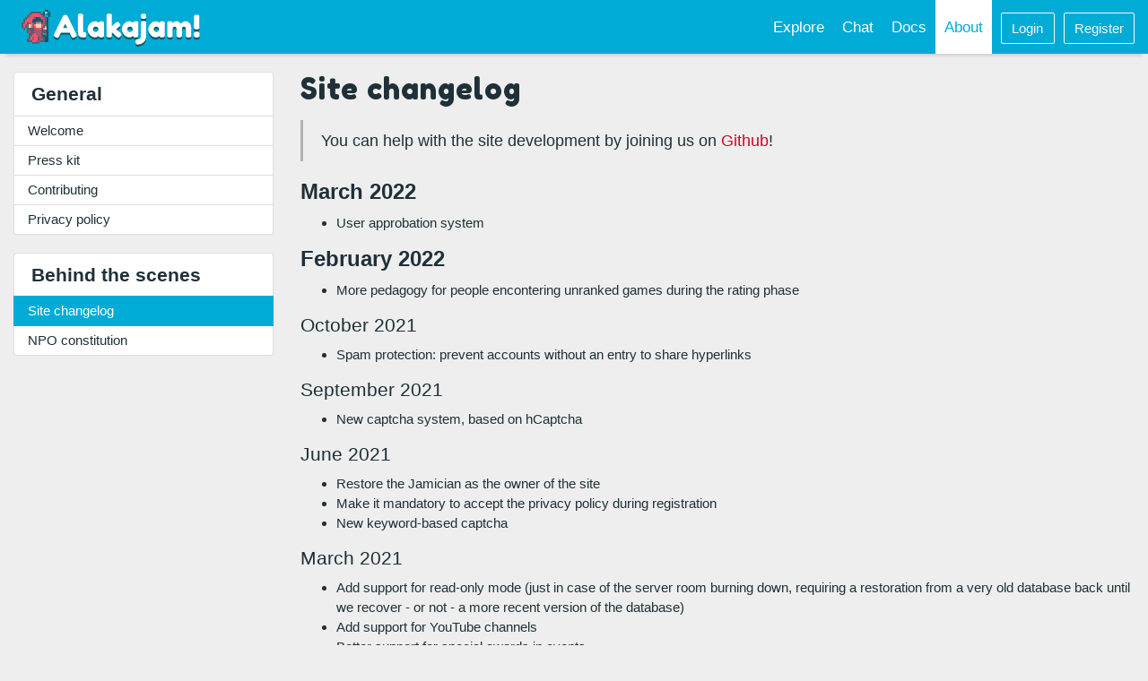

--- FILE ---
content_type: text/html; charset=utf-8
request_url: https://alakajam.com/changes
body_size: 7173
content:
<!doctype html><html lang="en"><head><title>Site changes | Alakajam!</title><meta charset="utf-8" /><meta name="viewport" content="width=device-width, initial-scale=1, shrink-to-fit=no" /><meta name="twitter:card" content="summary" /><meta name="twitter:site" content="@AlakajamBang" /><meta name="twitter:title" content="Site changes | Alakajam!" /><meta name="twitter:description" content="A community for game development enthusiasts, organizing regular events and competitions." /><meta name="twitter:image" content="https://static.alakajam.com/static/images/logo.png?jamician" /><meta property="og:title" content="Site changes | Alakajam!" /><meta property="og:type" content="website" /><meta property="og:url" content="https://alakajam.com/changes" /><meta property="og:image" content="https://static.alakajam.com/static/images/logo.png?jamician" /><meta name="description" content="A community for game development enthusiasts, organizing regular events and competitions." /><link rel="icon" type="image/png" href="https://static.alakajam.com/static/images/favicon16.png?jamician" sizes="16x16" /><link rel="icon" type="image/png" href="https://static.alakajam.com/static/images/favicon32.png?jamician" sizes="32x32" /><link rel="icon" type="image/png" href="https://static.alakajam.com/static/images/favicon196.png?jamician" sizes="196x196" /><link href="https://fonts.googleapis.com/css?family=Fredoka+One" rel="stylesheet" /><style type="text/css"></style><link rel="stylesheet" type="text/css" href="https://static.alakajam.com/dist/client/css/index.css?1763290967175" /><script id="js-alerts" type="application/json">[]</script></head><body><nav id="main-header" class="navbar navbar-dark bg-primary navbar-expand-md "><div class="container justify-content-between"><a class="navbar-brand" href="/"><div class="navbar-brand__hover"></div></a><button class="navbar-toggler" type="button" data-toggle="collapse" data-target="#navbar-dropdown" aria-controls="navbarNav" aria-expanded="false" aria-label="Toggle navigation"><span class="navbar-toggler-icon"></span></button><div class="collapse navbar-collapse" id="navbar-dropdown"><ul class="navbar-nav"><li class="nav-item "><a class="nav-link" href="/explore/events">Explore</a></li><li class="nav-item d-none d-sm-block "><a class="nav-link" href="/chat">Chat</a></li><li class="nav-item "><a class="nav-link" href="/article/docs">Docs</a></li><li class="nav-item active"><a class="nav-link" href="/article/about">About</a></li><li class="nav-item button-item"><a class="nav-link" href="/login?redirect=%2Fchanges"><button class="btn btn-outline-light">Login</button></a></li><li class="nav-item button-item"><a class="nav-link" href="/register"><button class="btn btn-outline-light">Register</button></a></li></ul></div></div></nav><div class="body"><div class="container"><div class="row"><div class="col-sm-4 col-md-3"><div class="articles-sidebar"><div class="list-group sidebar"><div class="list-group-item"><h3>General</h3></div><a href="/article/about/welcome" class="list-group-item sidebar__link ">Welcome</a><a href="/article/about/press-kit" class="list-group-item sidebar__link ">Press kit</a><a href="/article/about/contributing" class="list-group-item sidebar__link ">Contributing</a><a href="/article/about/privacy-policy" class="list-group-item sidebar__link ">Privacy policy</a></div><div class="spacing"></div><div class="list-group sidebar"><div class="list-group-item"><h3>Behind the scenes</h3></div><a href="/changes" class="list-group-item sidebar__link active">Site changelog</a><a href="/article/about/npo-constitution" class="list-group-item sidebar__link ">NPO constitution</a></div><div class="spacing"></div></div></div><div class="col-sm-8 col-md-9"><h1>Site changelog</h1>
<blockquote>
  <p>You can help with the site development by joining us on <a href="https://github.com/alakajam-team/alakajam">Github</a>!</p>
</blockquote>
<h2>March 2022</h2>
<ul>
<li>User approbation system</li>
</ul>
<h2>February 2022</h2>
<ul>
<li>More pedagogy for people encontering unranked games during the rating phase</li>
</ul>
<h3>October 2021</h3>
<ul>
<li>Spam protection: prevent accounts without an entry to share hyperlinks</li>
</ul>
<h3>September 2021</h3>
<ul>
<li>New captcha system, based on hCaptcha</li>
</ul>
<h3>June 2021</h3>
<ul>
<li>Restore the Jamician as the owner of the site</li>
<li>Make it mandatory to accept the privacy policy during registration</li>
<li>New keyword-based captcha  </li>
</ul>
<h3>March 2021</h3>
<ul>
<li>Add support for read-only mode (just in case of the server room burning down, requiring a restoration from a very old database back until we recover - or not - a more recent version of the database)</li>
<li>Add support for YouTube channels</li>
<li>Better support for special awards in events</li>
<li>Entry page layout changes (mostly metadata reorganization)</li>
<li>Give a temporary karma penalty to games without links</li>
<li>Let admins refresh the games Karma event-wise</li>
<li>Let mods change the division of games</li>
</ul>
<h3>February 2021</h3>
<ul>
<li>Remind people to set links and platforms in their entries</li>
<li>Make event stats in homepage clickable</li>
<li>Add clickable anchors in docs</li>
</ul>
<h3>January 2021</h3>
<ul>
<li>Simplify links in headers, small Events page layout changes</li>
<li>Filter homepage Twitchs embed to feature Alakajam-related streams only</li>
</ul>
<h3>December 2020</h3>
<ul>
<li>Reinforce user registration Captcha</li>
</ul>
<h3>November 2020</h3>
<ul>
<li>Minor layout changes in event results page</li>
<li>Make border colors around form elements more consistent</li>
</ul>
<h3>October 2020</h3>
<ul>
<li>Replace Jamician sprite with the Jellymancer throughout the site</li>
<li>Slow down requests to prevent "denial of service" attacks</li>
<li>Slow down requests heavily to prevent brute forcing of passwords</li>
</ul>
<h3>September 2020</h3>
<ul>
<li>Support theme shortlists of arbitrary sizes</li>
<li>Rewrite shortlist system to let mods eliminate themes manually</li>
<li>Improve shortlist UX on mobiles</li>
<li>Add a "contribute" link to articles</li>
<li>Let mods manage certain admin settings</li>
</ul>
<h3>August 2020</h3>
<ul>
<li>Migrate entire templating system from Nunjucks to JSX</li>
<li>Change icon for post/entry owner in comment sections</li>
<li>Add PNG bomb protection in file uploads</li>
</ul>
<h3>June 2020</h3>
<ul>
<li>Ability to enter the event as a streamer</li>
<li>Streamer listing page</li>
<li>Streamers can rate games </li>
<li>Embed live channels in home page, streamer list page, user profile</li>
<li>Approbation process for streamers</li>
<li>ScoreSpace x Alakajam: Support restricting tournaments to streamers only</li>
<li>ScoreSpace x Alakajam: Custom podium for special awards</li>
<li>Event administration: support closing ratings without revealing the results</li>
<li>Minor homepage layout changes</li>
<li>Add themes block to event dashboard</li>
<li>Minor mobile support improvements</li>
</ul>
<h2><a href="https://alakajam.com/scorespace-alakajam">18 June 2020: ScoreSpace x Alakajam! launch</a></h2>
<h3>May 2020</h3>
<ul>
<li>Join button for events</li>
<li>Move event links and more to participation dashboard</li>
<li>Minor front page styling improvements</li>
</ul>
<h3>April 2020</h3>
<ul>
<li>User registration: fix too restrictive check against existing usernames</li>
</ul>
<h3>March 2020</h3>
<ul>
<li>Introduce a "hotness" rating for games, used for sorting in the global Games tab</li>
<li>Improve responsiveness for various pages (tournaments, podium…)</li>
<li>Fix support for details/summary tags in posts</li>
</ul>
<h3>February 2020</h3>
<ul>
<li>New front page with cleaner layout, comment feed</li>
<li>Remove expand/collapse toggle for blog posts</li>
<li>Let user allow use of their games for tournaments</li>
</ul>
<h3>January 2020</h3>
<ul>
<li>Migrate website to Bootstrap 4 (minor visual changes in all pages)</li>
<li>Support adding a little ad in the entry form to suggest entering the game to the next tournament</li>
<li>Improve presentation of the admin settings page</li>
<li>Set up automated tests on most website features, so that we can quickly detect regressions</li>
</ul>
<h3>November 2019</h3>
<ul>
<li>Let users set their timezone in their settings to adapt all displayed dates</li>
<li>Reorganize user menu links</li>
<li>Make the "hamburger" user menu look better on mobile</li>
<li>Drop support for post embeds that don't let us disable tracking cookies (Vimeo, Soundcloud, etc.)</li>
<li>Remove Google Analytics completely</li>
</ul>
<h3>October 2019</h3>
<ul>
<li>Make podium pages support ties</li>
<li>Display a warning to prevent asking for votes during voting phases</li>
<li>Replace unranked jam icon to a wizard hat</li>
<li>Fix high score submission times (were updated every time the score ranking changed)</li>
</ul>
<h3>September 2019</h3>
<ul>
<li>Split Docs section into Docs and About</li>
<li>Entry importer: improve presentation</li>
</ul>
<h3>June 2019</h3>
<ul>
<li>Major code refactoring (reorganize and split source files, switch from CSSNext to SASS)</li>
<li>User dashboard: enable pagination to browse older blog posts</li>
<li>Add "Voxel's practical tips" article to the docs</li>
</ul>
<h3>May 2019</h3>
<ul>
<li>Preview pictures before they are uploaded</li>
<li>Improve spoiler tag in posts</li>
<li>Give delete buttons a consistent look throughout the site</li>
</ul>
<h3>April 2019</h3>
<ul>
<li>Migrate website sources from JavaScript to TypeScript</li>
</ul>
<h3>March 2019</h3>
<ul>
<li>Reworked user profile using tabs</li>
<li>Display unranked games in the event results page</li>
<li>Display recent scores near the tournament game list</li>
<li>People page: display how many entries users have</li>
<li>Display pending invites in the entry page (only visible to the owner)</li>
<li>Support searching games with high scores support</li>
<li>Replace divisions selector when searching games</li>
<li>Better consistency of Markdown renderer with editor preview</li>
<li>Ludum Dare game importer improvements</li>
<li>Add press kit page</li>
<li>Accept donations</li>
</ul>
<h3>February 2019</h3>
<ul>
<li>Generate thumbnails on games to make pages much lighter</li>
<li>Make game pictures display consistently at a 16:9 ratio</li>
<li>Support searching games having high scores</li>
<li>Rework division selector in games search</li>
<li>Add press kit</li>
<li>Add Donate button</li>
<li>Support progress bars in blog posts</li>
<li>Take karma in account in the game rescue system</li>
</ul>
<h3>January 2019</h3>
<ul>
<li>Make Twitter cards use pictures from blog posts &amp; entry pages</li>
<li>Batch of long overdue bugfixes</li>
</ul>
<h3>November 2018</h3>
<ul>
<li>Feature Discord chat on chat page</li>
</ul>
<h2><a href="https://alakajam.com/november-challenge-2018">1 November 2018: November Challenge 2018 launch</a></h2>
<h3>October 2018</h3>
<ul>
<li>Use Wilson score to select themes &amp; trigger elimination</li>
<li>Let mods change the type of a post</li>
</ul>
<h3>September 2018</h3>
<ul>
<li>Template system to let mods create events more easily</li>
<li>Event presets to let mods change the state of events more easily</li>
</ul>
<h3>August 2018</h3>
<ul>
<li>Rework events page (move non-major events to a second tab)</li>
<li>Special tab under People to list mods &amp; admins</li>
<li>Display the non-profit constitution on the website</li>
<li>Basic registration captcha</li>
</ul>
<h3>July 2018</h3>
<ul>
<li>Like system on blog posts</li>
<li>Support Soundcloud embeds</li>
<li>Support serviv static assets from a separate domain, to optimize performance</li>
<li>JSON API: event timeline</li>
</ul>
<h3>June 2018</h3>
<ul>
<li>Entry links can be reordered using drag'n'drop</li>
<li>Users can browse all personal scores from the dashboard</li>
<li>Implement automatic saving for entry ratings</li>
<li>Game importer for ldjam.com</li>
<li>Rename "Feedback Score" concept to "Karma"</li>
<li>Comment/Post editor now has better mobile compatibility</li>
<li>Game search: Own entry is now hidden if "rated or commented" is selected</li>
<li>Game voting: Rated and commented entries are now hidden from the front page suggestions</li>
<li>Make Google Analytics no longer use cookies, in order to fit GDPR better</li>
<li>Better support of older browsers</li>
</ul>
<h3>May 2018</h3>
<ul>
<li>Let users delete their accounts</li>
<li>Add a Privacy policy page</li>
<li>Add CSRF protection on all forms</li>
</ul>
<h2><a href="https://alakajam.com/1st-akj-tournament">1 May 2018: 1st AKJ Tournament launch</a></h2>
<h3>April 2018</h3>
<ul>
<li>Support for enabling high scores on any game (using pictures as proofs)</li>
<li>Support for organizing tournaments where users have to beat high scores on a selection of games</li>
<li>Event banners can be set by admins as backgrounds on various pages</li>
<li>Game importer for itch.io</li>
<li>Make entry submission work with JavaScript-free browsers</li>
<li>Support for buttons and styling them in posts and comments</li>
</ul>
<h3>March 2018</h3>
<ul>
<li>Large client-side code refactoring</li>
<li>Slightly reorganize the Events page (now more mobile-friendly)</li>
<li>Let users subscribe to comment threads</li>
<li>Let admins view and moderate all tags</li>
<li>Make the header shrink with a nice animation when scrolling down</li>
</ul>
<h3>February 2018</h3>
<ul>
<li>Support setting tags to games, and searching games by tags</li>
<li>Support eliminating shortlist themes one by one in the moments before the jam starts</li>
<li>Front page layout improvements</li>
<li>Game importer for ludumdare.com</li>
<li>Improvements on the Games page</li>
<li>Upgrade the dropdown library, impacting the styling of various forms</li>
<li>Add post pagination to user profile, event announcements list</li>
<li>Expose theme shortlist info in the JSON API</li>
</ul>
<h3>November 2017</h3>
<ul>
<li>Mods can now manage events just like admins</li>
<li>Non-visible work on back end: rework CSS/JS build toolchain (switching to webpack)</li>
</ul>
<h3>October 2017</h3>
<ul>
<li>Rework competition results page, with pretty trophy pictures</li>
<li>Add final rankings and ratings to the entry page</li>
<li>Let people filter out the games they rated/commented on</li>
<li>Support closing theme voting without revealing the winner</li>
<li>Add game rescue block</li>
<li>Add lazy loading for most pictures to make pages load faster</li>
<li>Events page displays the winners of the past events</li>
<li>Ratings management: team &amp; solo entries are split into two columns</li>
<li>Imgur GIFV embeds are allowed in posts</li>
<li>Admins can customize the divisions per-event</li>
<li>Event results page: display the number of games per division</li>
<li>Reorganize the front page, adding the schedule for the next events</li>
<li>Rework logo</li>
<li>Expose ratings &amp; rankings in the REST API</li>
<li>Non-visible work on back end: tweak asset URLs to support CloudFlare</li>
</ul>
<h2><a href="https://alakajam.com/1st-kajam">13 October 2017: 1st Kajam! launch</a></h2>
<h3>September 2017</h3>
<ul>
<li>Theme voting system is completed (stats, theme elimination, appearance to anonymous users, shortlist ranking phase)</li>
<li>Game browser added as a global tab</li>
<li>Entries can opt-out of graphics/audio</li>
<li>Support for Unranked division</li>
<li>Support for anonymous comments</li>
<li>Adding people to a team now sends them an invite, that they have to accept or decline</li>
<li>Users can see the voting count progress on their own entry</li>
<li>Add support for featured links &amp; hidden posts (to be used temporarily for wallpapers, streamers etc.)</li>
<li>Better display of the event navbar on thin mobile screens</li>
<li>Make logging in redirect to the previous page</li>
<li>Platform management is now distinct from links</li>
<li>Markdown editor has new formatting options (text/images alignment)</li>
<li>People page now has a search form</li>
<li>Add pagination to various pages</li>
<li>Custom Markdown guide added (click "?" in the editor toolbar)</li>
<li>User names now appear next to display names if they differ, to aid mentions</li>
<li>Posts and comments can now be much longer than before</li>
<li>Raw URLs put inside posts are now converted to links automatically</li>
<li>Feedback Score takes votes in account</li>
<li>Articles now fetch their Markdown directly from Github, so they can update without re-reploying the server</li>
<li>Games page features pagination</li>
<li>Reorganize entry sidebar</li>
<li>Games page displays entries from the current event by default, sorted by Feedback Score</li>
<li>Changes are no longer lost when there's a validation error upon saving an entry</li>
<li>Some pages like the game browser &amp; the user dashboard are now full-width</li>
<li>Posts styling and layout have been tweaked</li>
<li>Changelog &amp; JSON API pages now integrate the Help sidebar</li>
<li>Admins can enable an event-related "call to action" block on the home page</li>
<li>Browsers now make you confirm before closing the tab if you have pending changes in a post</li>
<li>Alakajam! links now look pretty when shared on Facebook</li>
<li>Rewritten article system with Markdown files as the backend, to let anyone contribute</li>
<li>Non-visible work on back end: reorganize client-side JS to make development easier</li>
<li>Non-visible work on back end: replace form parsing library to fix various major bugs</li>
</ul>
<h2><a href="https://alakajam.com/1st-alakajam">22 September 2017: 1st Alakajam! launch</a></h2>
<h3>August 2017</h3>
<ul>
<li>Entry voting system, with the ability to view past votes</li>
<li>Event results page</li>
<li>Users can add games made in external jams</li>
<li>Team members can leave the entry</li>
<li>Team support: users can add other people to their games, granting access rights and listing those people as team members</li>
<li>JSON API</li>
<li>HTTP calls are throttled to 1 per second (except static resources)</li>
<li>Basic theme voting system</li>
<li>The help section has a sidebar (configurable through an admin setting)</li>
<li>Entry links let you choose platforms</li>
<li>Site header looks better on mobile &amp; tablets</li>
</ul>
<h3>July 2017</h3>
<ul>
<li>Notification system</li>
<li>Revamped home page</li>
<li>Reorganized personal dashboard</li>
<li>Multiple SEO improvements</li>
<li>Small performance improvements through caching</li>
<li>Feedback Score system for sorting entries</li>
<li>Alakajam! links look pretty when shared on Twitter</li>
</ul>
<h2><a href="https://alakajam.com/1st-feedback-fortnight">11 July 2017: 1st Feedback Fortnight launch</a></h2>
<h3>June 2017</h3>
<ul>
<li>Support for making posts (including announcements for moderators)</li>
<li>Comments work (both on blog posts and games)</li>
<li>Entries can have multiple links</li>
<li>Add support for embeds &amp; tables in Markdown</li>
<li>Let the users set to which event a post should be attached</li>
<li>Add pagination to blog posts</li>
<li>New event countdown (can be tweaked by editing the event)</li>
<li>New "People" page in the header</li>
<li>Article system (see the new "Feedback" header link)</li>
<li>Events can have theme voting and game results tabs. While the features are missing, admins can display blog posts in it instead.</li>
<li>User dashboards have a cool home page with a comment feed (not unlike Feedback Friends…)</li>
<li>Admins can manage events and create new ones</li>
<li>Admins can edit other users, and promote them to mods/admins</li>
<li>Mods can edit any post or any game thanks to a special toolbar</li>
<li>Changes to the user registration process</li>
<li>Form data is sanitized</li>
<li>URLs are pretty</li>
<li>Various theme changes and bugfixes, better mobile support</li>
</ul>
<h2><a href="https://alakajam.com/post/2/welcome-to-alakajam">22 June 2017: Site launch</a></h2>
<h2><a href="http://nightly.alakajam.com">3 June 2017: Nightly site launch</a></h2></div></div></div></div><footer class="footer"><div class="container p-4"><div class="row"><div class="col-12 col-lg-6"><a href="https://mastodon.gamedev.place/@alakajam" class="footer__link"><img src="https://static.alakajam.com/static/images/social/black-mastodon.svg" class="footer__icon no-border" /> <strong>@Alakajam</strong></a><a href="/post/1070/finances-of-the-alakajam-association" class="footer__link"><img src="https://static.alakajam.com/static/images/social/black-paypal.svg" class="footer__icon no-border" /> <strong>Donate</strong></a><a href="https://discord.gg/yZPBpTn" class="footer__link"><img src="https://static.alakajam.com/static/images/social/black-discord.svg" class="footer__icon no-border" /></a><a href="/chat" class="footer__link"><img src="https://static.alakajam.com/static/images/social/black-irc.svg" class="footer__icon no-border" /></a><a href="https://twitter.com/AlakajamBang" class="footer__link"><img src="https://static.alakajam.com/static/images/social/black-twitter.svg" class="footer__icon no-border" /></a><a href="https://www.reddit.com/r/alakajam/" class="footer__link"><img src="https://static.alakajam.com/static/images/social/black-reddit.svg" class="footer__icon no-border" /></a><a href="https://github.com/alakajam-team" class="footer__link"><img src="https://static.alakajam.com/static/images/social/black-github.svg" class="footer__icon no-border" /></a></div><div class="col-12 col-lg-6 text-lg-right"><p class="m-1">Made with love by the <a href="https://github.com/alakajam-team/alakajam/graphs/contributors">Alakajam! contributors</a>  | <a href="/article/about/privacy-policy">Privacy Policy</a>  | <a href="/article/about">Contact</a></p></div></div></div></footer><script type="text/javascript" src="https://static.alakajam.com/dist/client/scripts/vendors.js?1763290967175"></script><script type="text/javascript" src="https://static.alakajam.com/dist/client/scripts/site.js?1763290967175"></script><script data-goatcounter="https://alakajam.goatcounter.com/count" async src="//gc.zgo.at/count.js"></script></body></html>

--- FILE ---
content_type: image/svg+xml
request_url: https://static.alakajam.com/static/images/social/black-reddit.svg
body_size: 1507
content:
<?xml version="1.0" encoding="utf-8"?>
<!-- Generator: Adobe Illustrator 18.1.1, SVG Export Plug-In . SVG Version: 6.00 Build 0)  -->
<!DOCTYPE svg PUBLIC "-//W3C//DTD SVG 1.1//EN" "http://www.w3.org/Graphics/SVG/1.1/DTD/svg11.dtd">
<svg version="1.1" id="Layer_1" xmlns="http://www.w3.org/2000/svg" xmlns:xlink="http://www.w3.org/1999/xlink" x="0px" y="0px"
	 width="32px" height="32px" viewBox="0 0 32 32" enable-background="new 0 0 32 32" xml:space="preserve">
<path fill="#444444" d="M32,15.7c0-2.1-1.7-3.8-3.8-3.8c-0.9,0-1.8,0.3-2.4,0.9c-2.3-1.5-5.3-2.4-8.5-2.5l1.7-5.3L23.5,6
	c0.1,1.7,1.5,3,3.2,3c1.8,0,3.2-1.4,3.2-3.2c0-1.8-1.4-3.2-3.2-3.2c-1.2,0-2.3,0.7-2.9,1.7L18.5,3c-0.4-0.1-0.9,0.2-1,0.6l-2.1,6.5
	c-3.4,0.1-6.7,1-9.2,2.5c-0.7-0.5-1.5-0.8-2.4-0.8c-2.1,0-3.8,1.7-3.8,3.8c0,1.3,0.7,2.5,1.7,3.2c0,0.3-0.1,0.6-0.1,0.9
	c0,2.7,1.5,5.1,4.3,6.9c2.7,1.8,6.2,2.7,10,2.7c3.8,0,7.3-1,10-2.7c2.8-1.8,4.3-4.3,4.3-6.9c0-0.3,0-0.6-0.1-0.8
	C31.3,18.3,32,17.1,32,15.7z M26.7,4.3c0.8,0,1.5,0.7,1.5,1.5c0,0.8-0.7,1.5-1.5,1.5s-1.5-0.7-1.5-1.5C25.2,5,25.9,4.3,26.7,4.3z
	 M9.1,18.1c0-1.2,1-2.2,2.2-2.2c1.2,0,2.2,1,2.2,2.2s-1,2.2-2.2,2.2C10.1,20.3,9.1,19.3,9.1,18.1z M21.3,24.5
	c-1.1,1.1-2.8,1.7-5.3,1.7c0,0,0,0,0,0c0,0,0,0,0,0c-2.4,0-4.1-0.5-5.3-1.7c-0.3-0.3-0.3-0.9,0-1.2c0.3-0.3,0.9-0.3,1.2,0
	c0.8,0.8,2.1,1.1,4,1.1c0,0,0,0,0,0c0,0,0,0,0,0c1.9,0,3.2-0.4,4-1.1c0.3-0.3,0.9-0.3,1.2,0C21.6,23.6,21.6,24.1,21.3,24.5z
	 M20.8,20.3c-1.2,0-2.2-1-2.2-2.2s1-2.2,2.2-2.2c1.2,0,2.2,1,2.2,2.2S22,20.3,20.8,20.3z"/>
</svg>


--- FILE ---
content_type: image/svg+xml
request_url: https://static.alakajam.com/static/images/social/black-irc.svg
body_size: 1985
content:
<?xml version="1.0" ?><svg height="56.7px" id="Layer_1" style="enable-background:new 0 0 56.7 56.7;" version="1.1" viewBox="0 0 56.7 56.7" width="56.7px" xml:space="preserve" xmlns="http://www.w3.org/2000/svg" xmlns:xlink="http://www.w3.org/1999/xlink"><g><path fill="#444444" d="M38.2943,20.5751c-4.5718,0.2388-8.5473,1.6248-11.7749,4.7559c-3.261,3.1634-4.7496,7.0398-4.3427,11.8451   c-1.7869-0.2213-3.4145-0.4649-5.0514-0.6027c-0.5653-0.0476-1.2362,0.02-1.715,0.2902c-1.5894,0.8969-3.1132,1.9095-4.9192,3.0384   c0.3314-1.4988,0.5459-2.8113,0.9256-4.0737c0.2793-0.9278,0.1499-1.4442-0.7048-2.0485   c-5.4881-3.8747-7.8014-9.6734-6.0702-15.6433c1.6017-5.5228,5.5351-8.8722,10.8797-10.6182   c7.2949-2.3828,15.493,0.0478,19.9288,5.8395C37.0523,15.4499,38.0347,17.798,38.2943,20.5751z M17.2534,18.7149   c0.0421-1.0919-0.904-2.0756-2.0279-2.1085c-1.1506-0.0338-2.097,0.8455-2.1306,1.9793c-0.034,1.1491,0.8449,2.07,2.0039,2.0994   C16.2478,20.7143,17.2109,19.8338,17.2534,18.7149z M28.2313,16.6057c-1.128,0.0208-2.0811,0.9815-2.0611,2.0777   c0.0206,1.1363,0.9556,2.0252,2.1155,2.0113c1.1629-0.014,2.0449-0.9124,2.0339-2.0726   C30.3099,17.4831,29.3791,16.5847,28.2313,16.6057z"/><path fill="#444444" d="M48.5655,49.0767c-1.4476-0.6446-2.7756-1.6117-4.1894-1.7594c-1.4084-0.1471-2.8889,0.6654-4.3624,0.8161   c-4.4883,0.4592-8.5093-0.7917-11.8249-3.8579C21.8829,38.443,22.784,29.5,30.0796,24.7203   c6.4841-4.248,15.9934-2.8318,20.5649,3.0624c3.9895,5.1433,3.5206,11.9709-1.3497,16.2917   c-1.4093,1.2505-1.9165,2.2796-1.0122,3.9281C48.4495,48.3069,48.4686,48.6923,48.5655,49.0767z M32.0869,33.122   c0.9216,0.0009,1.6805-0.7203,1.7154-1.6306c0.0368-0.9637-0.7383-1.772-1.7033-1.776c-0.9554-0.0043-1.7558,0.8153-1.7226,1.7647   C30.4077,32.3872,31.1719,33.1209,32.0869,33.122z M42.7098,29.7192c-0.8942-0.0062-1.654,0.7258-1.6905,1.6293   c-0.0387,0.9662,0.7122,1.7596,1.6684,1.762c0.9248,0.003,1.6555-0.6964,1.6891-1.6166   C44.4127,30.5255,43.6614,29.7258,42.7098,29.7192z"/></g></svg>